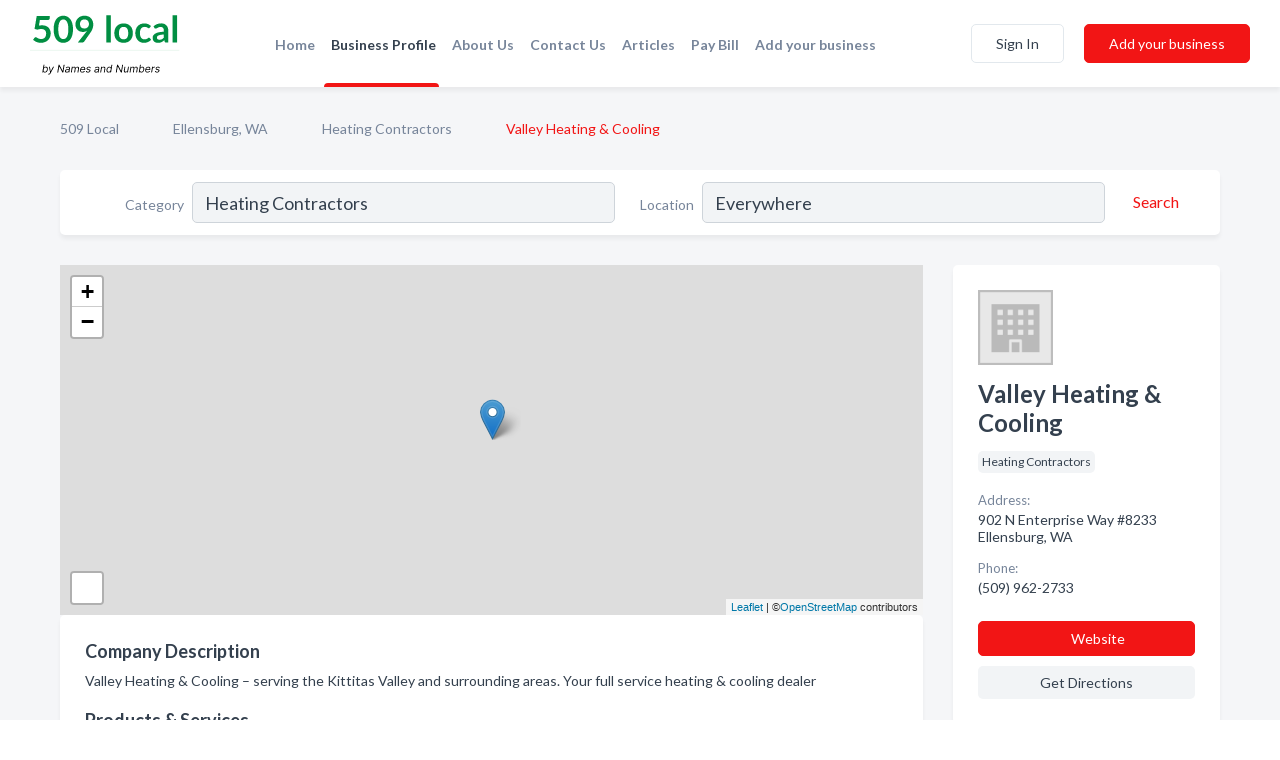

--- FILE ---
content_type: text/html; charset=utf-8
request_url: https://www.509-local.com/biz/164/valley-heating-cooling
body_size: 6110
content:




<!DOCTYPE html>
<html lang="en">
    <head>
        <meta charset="utf-8">
        <meta name=viewport content="width=device-width, initial-scale=1">
        <meta http-equiv="X-UA-Compatible" content="IE=edge">
        <meta name="viewport" content="width=device-width, initial-scale=1, shrink-to-fit=no">
        <meta name="description" content="Valley Heating &amp; Cooling – serving the Kittitas Valley and surrounding areas. Your full service heating &amp; cooling dealer">
        <meta name="robots" content="index,follow" />
        <meta property="og:type" content="website" />
        <meta property="og:site_name" content="509 Local" />
        <meta property="og:title" content="Valley Heating &amp; Cooling - Ellensburg, WA | 509 Local">
        <meta property="og:description" content="Valley Heating &amp; Cooling – serving the Kittitas Valley and surrounding areas. Your full service heating &amp; cooling dealer">
        <meta property="og:url" content="https://www.509-local.com/biz/164/valley-heating-cooling" />
        <meta property="og:image" content="https://d2pb7ntwkpu0oh.cloudfront.net">
        <link rel="canonical" href="https://www.509-local.com/biz/164/valley-heating-cooling" />
        
        
<link rel="apple-touch-icon" sizes="180x180" href="https://d2pb7ntwkpu0oh.cloudfront.net/static/local509/images/favicon/apple-touch-icon.png">
<link rel="icon" type="image/png" sizes="32x32" href="https://d2pb7ntwkpu0oh.cloudfront.net/static/local509/images/favicon/favicon-32x32.png">
<link rel="icon" type="image/png" sizes="16x16" href="https://d2pb7ntwkpu0oh.cloudfront.net/static/local509/images/favicon/favicon-16x16.png">
<link rel="manifest" href="/static/local509/images/favicon/site.webmanifest">
<meta name="theme-color" content="#4caf50">
        



    <script async src="https://www.googletagmanager.com/gtag/js?id=G-SJV9MXKC3S"></script>


    <script async src="https://www.googletagmanager.com/gtag/js?id=UA-106048875-28"></script>




<script>
    window.dataLayer = window.dataLayer || [];
    function gtag(){dataLayer.push(arguments);}
    gtag('js', new Date());
    
    gtag('config', "G-SJV9MXKC3S");
    
    
     gtag('config', "UA-106048875-28");
    

</script>



        <!-- Google Tag Manager -->
        <!-- FB Pixel -->

        <title>Valley Heating &amp; Cooling - Ellensburg, WA | 509 Local</title>
        <script type="text/javascript"> window.CSRF_TOKEN = "ldOhAaFsBvIkQ7clW97IoutK2TYqDTMeRsRGawkmveqWaKr7CFa6YiSvfKpT5g2h"; </script>
        <script>
    var cossd_info = {};
    cossd_info.page_tpye = 'provider-profile';
</script>
        
            <link rel="stylesheet" href="https://d2pb7ntwkpu0oh.cloudfront.net/static/local509/css/provider_profile-bundle.min.css?v=4946539595664399239" />
        
        
            <link rel="stylesheet" href="https://fonts.googleapis.com/css?family=Lato:400,700&amp;display=swap" />
        
        
        
        
        
            


<script type="application/ld+json">
    {
      "@context": "https://schema.org",
      "@type": "LocalBusiness",
      "name": "Valley Heating &amp; Cooling",
      
        "image": "https://d2pb7ntwkpu0oh.cloudfront.net/static/website/images/default-biz-logos/company-logo-placeholder.png",
      
      "@id": "/biz/164/valley-heating-cooling"
      
        ,"telephone": "(509) 962-2733"
      
      
        ,"url": "http://eburghvac.com"
      
      
          ,"address": {
            "@type": "PostalAddress",
            "streetAddress": "902 N Enterprise Way #8233",
            "addressLocality": "Ellensburg",
            "addressRegion": "WA",
            
            "addressCountry": "US"
          }
      
      
          ,"geo": {
            "@type": "GeoCoordinates",
            "latitude": 47.0008185,
            "longitude": -120.5745051
          }
      
      
    }
</script>

        
        
        
            <script type="application/ld+json">
{
  "@context": "https://schema.org",
  "@type": "BreadcrumbList",
  "itemListElement": [
        
           {
            "@type": "ListItem",
            "position": 1,
            "item": {
                      "@id": "/",
                      "name": "509 Local"
                    }
           },
        
           {
            "@type": "ListItem",
            "position": 2,
            "item": {
                      "@id": "/cities/ellensburg-wa",
                      "name": "Ellensburg, WA"
                    }
           },
        
           {
            "@type": "ListItem",
            "position": 3,
            "item": {
                      "@id": "/l/ellensburg-wa/heating-contractors",
                      "name": "Heating Contractors"
                    }
           },
        
           {
            "@type": "ListItem",
            "position": 4,
            "item": {
                      "@id": "https://www.509-local.com/biz/164/valley-heating-cooling",
                      "name": "Valley Heating &amp; Cooling"
                    }
           }
        
    ]
}
</script>
        
    </head>

    <body class="provider-profile"
          >
        
    
<header role="banner"><nav class="navbar navbar-expand-lg">
    <a class="navbar-brand p-0" href="/" data-track-name="nblink-logo" data-event-category="navbar">
        
            <img src="https://d2pb7ntwkpu0oh.cloudfront.net/static/local509/images/other/509-local-logo.svg" alt="509 Local Logo">
        
    </a>
    <div class="collapse navbar-collapse navbar-text p-0 sliding-menu" id="navBarSlidingMenu">
        <ul class="navbar-nav m-auto">
            
                <li class="nav-item">
                    <a class="nav-link" href="/">Home</a>
                </li>
            
            
            
                <li class="nav-item active">
                    <a class="nav-link" href="#">Business Profile</a>
                    <div class="navbar-highliter"></div>
                </li>
            
            
            
            <li class="nav-item ">
                <a class="nav-link" href="/about">About Us</a>
                
            </li>
            <li class="nav-item ">
                <a class="nav-link" href="/contact">Contact Us</a>
                
            </li>
            <li class="nav-item ">
                <a class="nav-link" href="/articles">Articles</a>
                
            </li>
            <li class="nav-item">
                <a class="nav-link" href="https://www.namesandnumbers.com/pay-bill" rel="nofollow">Pay Bill</a>
            </li>
            <li class="nav-item ">
                <a class="nav-link" href="/biz" data-track-name="nblink-add-biz" data-event-category="navbar">Add your business</a>
                
            </li>
        </ul>
        
            <form class="form-inline">
                
                    <button class="btn btn-login btn-outline-secondary" type="button" data-track-name="nblink-signin" data-event-category="navbar">Sign In</button>
                
                <a href="/biz" data-track-name="nblink-signup" data-event-category="navbar" class="btn btn-primary">Add your business</a>
            </form>
        
    </div>
    
        <button class="navbar-toggler" type="button" data-toggle="collapse" data-target="#navBarSlidingMenu"
                aria-controls="navBarSlidingMenu" aria-expanded="false" aria-label="Toggle navigation menu">
            <span class="iconify navbar-toggler-icon" data-icon="feather:menu" data-inline="false"></span>
        </button>
    
</nav></header>
    <div class="container-fluid provider-profile-body">
        <nav aria-label="breadcrumb" class="nav-breadcrumbs">
    <ol class="breadcrumb">
        
            
                <li class="breadcrumb-item"><a href="/" data-track-name="breadcrumb-link-click">509 Local</a></li>
                <li class="breadcrumb-item devider"><span class="iconify" data-icon="dashicons:arrow-right-alt2" data-inline="false"></span></li>
            
        
            
                <li class="breadcrumb-item"><a href="/cities/ellensburg-wa" data-track-name="breadcrumb-link-click">Ellensburg, WA</a></li>
                <li class="breadcrumb-item devider"><span class="iconify" data-icon="dashicons:arrow-right-alt2" data-inline="false"></span></li>
            
        
            
                <li class="breadcrumb-item"><a href="/l/ellensburg-wa/heating-contractors" data-track-name="breadcrumb-link-click">Heating Contractors</a></li>
                <li class="breadcrumb-item devider"><span class="iconify" data-icon="dashicons:arrow-right-alt2" data-inline="false"></span></li>
            
        
            
                <li class="breadcrumb-item active" aria-current="page">Valley Heating &amp; Cooling</li>
            
        
    </ol>
</nav>
        
<form class="form-row default-white-block search-form" action="/search">
    <div class="col-sm-6 sf-col">
        <div class="icon-column search-icon-column">
            <span class="iconify" data-icon="ant-design:search-outline" data-inline="false"></span>
        </div>
        <label for="searchCategory">Category</label>
        <input name="category" type="text" class="form-control input-search-category" id="searchCategory"
               placeholder="e.g Trucking Companies" value="Heating Contractors">
    </div>
    <div class="col-sm-6 sf-col">
        <label for="searchLocation">Location</label>
        <input name="location" type="text" class="form-control input-search-location" id="searchLocation"
               placeholder="Location" value="Everywhere">
        <button type="submit" class="btn btn-link" data-track-name="p-btn-search" aria-label="Search">
            <span class="text">Search</span><span class="iconify icon" data-icon="ant-design:search-outline" data-inline="false"></span>
        </button>
    </div>
</form>
        <main class="row profile-main-row"   data-tz="America/Edmonton" >
            <div class="col-xl-9 col-lg-8 col-md-8 order-last order-md-first left-side-col">
                
                    
                    <section class="provider-map position-relative" id="singleMap" data-lat="47.0008185"
                             data-lng="-120.5745051"
                             data-zoom="13"
                             data-area="0">
                        <div class="leaflet-bottom leaflet-left">
                            <div class="leaflet-control-zoom leaflet-bar leaflet-control">
                                <a class="btn-navigate leaflet-control-attribution leaflet-control" target="_blank"
                                   rel="nofollow noopener"
                                   href="https://maps.google.com/?q=902 N Enterprise Way #8233 Ellensburg, WA"
                                   data-track-name="pr-get-directions-button"
                                   data-event-category="biz-contact"
                                   data-event-label="164">
                                    <span class="iconify" data-icon="ion:navigate-sharp" data-inline="false"></span>
                                </a>
                            </div>
                        </div>
                    </section>
                
                

<section class="about-block default-white-block">
    
        <h2>Company Description</h2>
        <p class="text-break">Valley Heating & Cooling – serving the Kittitas Valley and surrounding areas. Your full service heating & cooling dealer</p>
    
    
    
    
    
    

    <h2>Products & Services</h2>
    <p class="text-break">
        
            
                Full Service Heating &amp; Cooling Dealer
            
            , &nbsp; 
        
            
                Heating Services
            
            , &nbsp; 
        
            
                Cooling Services
            
             &nbsp; 
        
    </p>

    

    

    

    

    

    
    
    
        
        <button class="btn btn-primary btn-claim-profile" id="claimbutton" aria-label="Claim Profile">Claim Profile</button>
        
    
</section>
                

<section class="reviews-section-title">
    <h2 id="reviews">Reviews and Recommendations</h2>
    
    <div class="powered-by">
        Powered by
        
            509 Local
        
    </div>
    <div class="mt-2 row">
        <div class="review-invite-text col-xl-10">
            <div class="pt-1">Please help us to connect users with the best local businesses by reviewing Valley Heating &amp; Cooling
                
            </div>
        </div>
        <div class="col-xl-2 text-xl-right">
          <div class="btn btn-primary" id="review-form-btn">Write Review</div>
        </div>
    </div>
    <div class="modal" tabindex="-1" role="dialog" id="popupReviewForm">
    <div class="modal-dialog" role="document">
        <div class="modal-content">
            <div class="modal-header">
                <h5 class="modal-title">Write Review</h5>
                <button type="button" class="close" data-dismiss="modal" aria-label="Close">
                    <span aria-hidden="true">&times;</span>
                </button>
            </div>
            <div class="modal-body"></div>
        </div>
    </div>
</div>
</section>
<div class="reviews-block with-bottom-links">
    <div class="row reviews-row">
        
    </div>
</div>
                
                    
<aside class="bottom-links default-white-block">
    <header class="bottom-links-header">
        <h2>You might also like</h2>
    </header>
    <div class="bottom-links-body">
        <div class="row">
            
                <div class="col-sm">
                    <h3>Popular Businesses</h3>
                    <ul class="li-bottom-links">
                        
                            <li><a href="/biz/186/pauls-air-fx" data-track-name="p-bottom-link">Paul&#x27;S Air Fx</a></li>
                        
                            <li><a href="/biz/6362/columbia-basin-heating-cooling" data-track-name="p-bottom-link">Columbia Basin Heating &amp; Cooling</a></li>
                        
                            <li><a href="/biz/4772/bos-refrigeration-heating-air-conditioning" data-track-name="p-bottom-link">Bos Refrigeration - Heating &amp; Air Conditioning</a></li>
                        
                            <li><a href="/biz/4939/schroder-heating-ac" data-track-name="p-bottom-link">Schroder Heating &amp; Ac</a></li>
                        
                            <li><a href="/biz/13901/jenos-refrigeration" data-track-name="p-bottom-link">Jeno&#x27;S Refrigeration</a></li>
                        
                    </ul>
                </div>
            
                <div class="col-sm">
                    <h3>Related Businesses</h3>
                    <ul class="li-bottom-links">
                        
                            <li><a href="/biz/1696/allard-enterprises-heating-cooling-gas-fireplace" data-track-name="p-bottom-link">Allard Enterprises Heating Cooling &amp; Gas Fireplace</a></li>
                        
                            <li><a href="/biz/6359/coulsons-refrigeration-air-conditioning-heating" data-track-name="p-bottom-link">Coulson&#x27;S Refrigeration Air Conditioning &amp; Heating</a></li>
                        
                            <li><a href="/biz/1698/chinook-heating-cooling" data-track-name="p-bottom-link">Chinook Heating &amp; Cooling</a></li>
                        
                            <li><a href="/biz/13878/americool-heating-air-conditioning" data-track-name="p-bottom-link">Americool Heating &amp; Air Conditioning</a></li>
                        
                            <li><a href="/biz/13881/omega-sheet-metal-hvac" data-track-name="p-bottom-link">Omega Sheet Metal Hvac</a></li>
                        
                    </ul>
                </div>
            
                <div class="col-sm">
                    <h3>Popular Nearby</h3>
                    <ul class="li-bottom-links">
                        
                            <li><a href="/l/kittitas-county/barbers" data-track-name="p-bottom-link">Barbers in Ellensburg</a></li>
                        
                            <li><a href="/l/kittitas-county/drafting-services" data-track-name="p-bottom-link">Drafting Services in Ellensburg</a></li>
                        
                            <li><a href="/l/kittitas-county/electric-equipment" data-track-name="p-bottom-link">Electric Equipment in Ellensburg</a></li>
                        
                            <li><a href="/l/kittitas-county/home-health-care-providers" data-track-name="p-bottom-link">Home Health Care Providers in Ellensburg</a></li>
                        
                            <li><a href="/l/kittitas-county/shipping-services" data-track-name="p-bottom-link">Shipping Services in Ellensburg</a></li>
                        
                    </ul>
                </div>
            
        </div>
    </div>
</aside>
                
                
            </div>
            <div class="col-xl-3 col-lg-4 col-md-4 order-first order-md-last right-side-col">
                

<section class="main-info-block" data-listing-view="p-listing-view" data-event-label="164">
    <header>
    
        <picture>
            <source srcset="https://d2pb7ntwkpu0oh.cloudfront.net/static/website/images/default-biz-logos/company-logo-placeholder.webp" type="image/webp">
            <source srcset="https://d2pb7ntwkpu0oh.cloudfront.net/static/website/images/default-biz-logos/company-logo-placeholder.png">
            <img src="https://d2pb7ntwkpu0oh.cloudfront.net/static/website/images/default-biz-logos/company-logo-placeholder.png" alt="Valley Heating &amp; Cooling logo">
        </picture>
    
    <div>
        <h1>Valley Heating &amp; Cooling</h1>
    </div>
    </header>
    <div class="main-categories-cloud">
        
        
            
            <a href="/l/ellensburg-wa/heating-contractors"><span class="categories-cloud">Heating Contractors</span></a>
        
        
    </div>
        
            <div class="main-info-label">Address:</div>
            <address>902 N Enterprise Way #8233 Ellensburg, WA</address>
        
        
        
            <div class="main-info-label">Phone:</div>
            
                <div class="biz-phone">(509) 962-2733</div>
            
        
        
        
        
            <div class="main-info-website-holder">
                <div class="main-info-label">Website:</div>
                <div class="biz-website"><a href="http://eburghvac.com" rel="nofollow noopener" target="_blank"
                                            data-track-name="pr-open-biz-website"
                                            data-event-category="biz-contact"
                                            data-event-label="164">http://eburghvac.com</a></div>
            </div>
        
        
            
        <div class="main-info-buttons">
            
                <a class="btn btn-primary btn-website" target="_blank" rel="nofollow noopener" href="http://eburghvac.com"
                   data-track-name="pr-open-biz-website"
                   data-event-category="biz-contact"
                   data-event-label="164">
                    <span class="iconify" data-icon="mdi:web" data-inline="false"></span>Website</a>
            
            
                <a class="btn btn-primary btn-phone" href="tel:5099622733"
                   data-track-name="pr-call-button"
                   data-event-category="biz-contact"
                   data-event-label="164">Call</a>
            
            
                <a class="btn primary btn-get-directions" target="_blank" rel="nofollow noopener"
                   href="https://maps.google.com/?q=902 N Enterprise Way #8233 Ellensburg, WA"
                   data-track-name="pr-get-directions-button"
                   data-event-category="biz-contact"
                   data-event-label="164">Get Directions</a>
            
        </div>
</section>
                
                
                
            </div>
        </main>
    </div>
    <footer role="contentinfo">
    <h2>Add your business</h2>
    <p class="footer-subtitle">Grow Your Business with 509 Local</p>
    <div class="text-center">
        <a href="/biz" data-track-name="fadd-biz-button" data-event-category="footer"><button class="btn btn-primary btn-footer-add-business">Add your business</button></a>
    </div>
    <div class="footer-bottom-section">
        <ul class="list-inline footer-links">
            <li class="list-inline-item">
                <a href="/" data-track-name="fhome-link" data-event-category="footer">Home</a>
            </li>
            <li class="list-inline-item">
                <a href="/online-directories" data-track-name="fonline-directories"
                   data-event-category="footer">Online Directories</a>
            </li>
            <li class="list-inline-item">
                <a href="/about" >About Us</a>
            </li>
            <li class="list-inline-item">
                <a href="/contact" data-track-name="fcontact-us-link" data-event-category="footer">Contact Us</a>
            </li>
            <li class="list-inline-item">
                <a href="/terms">Terms</a>
            </li>
            <li class="list-inline-item">
                <a href="/privacy">Privacy</a>
            </li>
            <li class="list-inline-item">
                <a href="https://www.namesandnumbers.com/pay-bill" rel="nofollow">Pay Bill</a>
            </li>
        </ul>

        <hr>
        <div class="footer-copyright">
            <div class="d-inline-block d-mobile-hide">509 Local by <a href="https://business.namesandnumbers.com/" rel="nofollow">Names and Numbers</a></div>
            <div class="d-inline-block copyright-text">Copyright &copy; 2026 509-local.com All rights reserved.</div>
        </div>
    </div>
</footer>
    

        
            <script src="https://d2pb7ntwkpu0oh.cloudfront.net/static/local509/js/provider_profile-bundle.min.js?v=4946539595664399239"></script>
        
        
        
        
     </body>
</html>